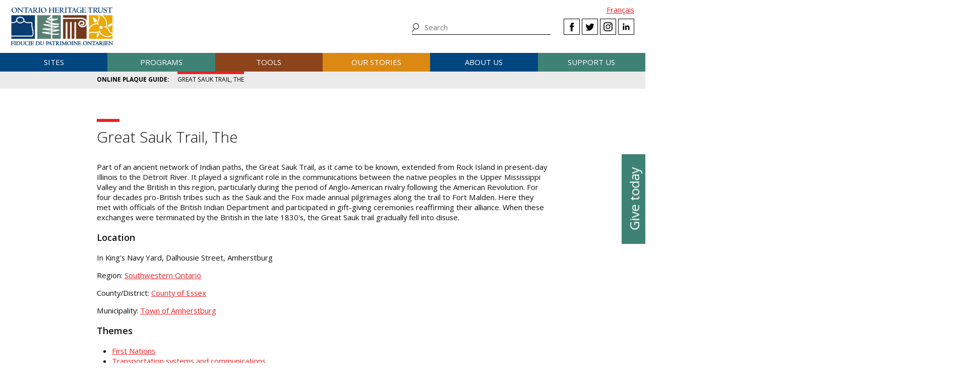

--- FILE ---
content_type: text/html; charset=UTF-8
request_url: https://www.heritagetrust.on.ca/plaques/great-sauk-trail
body_size: 8355
content:
<!DOCTYPE html>
<html xmlns="http://www.w3.org/1999/xhtml" lang="en-US">
<head>
	<meta http-equiv="content-type" content="text/html; charset=utf-8" />
	<meta http-equiv="X-UA-Compatible" content="IE=edge" />
	
	<meta name="viewport" content="width=device-width, initial-scale=1.0">
	
				<link rel="home" href="https://www.heritagetrust.on.ca/" />

	<!-- include fonts and font icons -->
	<link href="https://fonts.googleapis.com/css?family=Open+Sans+Condensed:300%7COpen+Sans:300,400,400i,600,700" rel="stylesheet">
	<script src="https://use.fontawesome.com/e2a3fb38c3.js"></script>

	<!-- styles included via @import will not be parsed by respond.js -->
	<style media="all" type="text/css">
		@import url('/scripts/jquery.bxslider/jquery.bxslider.css');
		@import url('/scripts/slick/slick.css');
		@import url('/scripts/slick/slick-theme.css');
		@import url('/scripts/pickadate/lib/themes/default.css');
		@import url('/scripts/pickadate/lib/themes/default.date.css');
		@import url('/scripts/pickadate/lib/themes/default.time.css');
		@import url('/scripts/featherlight/featherlight.css');
		@import url('/styles/base.css');
		@import url('/styles/layout.css');
		@import url('/styles/main.css?v=5');
		@import url('/styles/calendar.css');
		@import url('/styles/modifications.css');
		@import url('/styles/pow.css');
		@import url('/styles/myontario.css');
		@import url('/styles/banner.css');
		@import url('/scripts/jquery.autocomplete/jquery.auto-complete.css');
		@import url('/styles/beanstream_cc_form.css');
	</style>

	<style media="print" type="text/css">
		@import url('/styles/print.css');
	</style>

	<!-- this sheet will be parsed by respond.js in ie < 9. Put all responsive rules in it. -->
	<link rel="stylesheet" type="text/css" href="/styles/responsive.css" />

	<!--[if lt IE 9]>
		<script type="text/javascript" src="/scripts/ie/respond.js"></script>
		<script type="text/javascript" src="/scripts/ie/jquery-1.12.4.min.js"></script>
		<script type="text/javascript" src="/scripts/ie/jquery.backgroundSize.js"></script>
		<script type="text/javascript" src="/scripts/pickadate/lib/legacy.js"></script>
		<script type="text/javascript" src="/scripts/ie/ielt9.js"></script>
		<style media="all" type="text/css">
			@import url('/styles/ielt9.css');
		</style>
		<script type="text/javascript">$('main').css('display','block');</script>
	<![endif]-->
	<!--[if lt IE 8]>
		<script src="/scripts/ie/ielt8.js"></script>
		<style media="all" type="text/css">
			@import url('/styles/ielt8.css');
		</style>
	<![endif]-->
	<!--[if gte IE 9]>
		<script src="/scripts/jquery.min.js"></script>
	<![endif]-->
	<!--[if !IE]> -->
		<script src="/scripts/jquery.min.js"></script>
	<!-- <![endif]-->

	<script src="/scripts/jquery.bxslider/jquery.bxslider.min.js"></script>
	<script src="/scripts/slick/slick.min.js"></script>
	<script src="/scripts/jquery.numeric.min.js"></script>
	<script src="/scripts/list.min.js"></script>
	<script src="/scripts/list.pagination.min.js"></script>
	<script src="/scripts/jquery.dotdotdot/src/jquery.dotdotdot.min.js"></script>
	<script src="/scripts/pickadate/lib/picker.js"></script>
	<script src="/scripts/pickadate/lib/picker.date.js"></script>
	<script src="/scripts/pickadate/lib/picker.time.js"></script>
	<script src="/scripts/featherlight/featherlight.js"></script>
	<script src="/scripts/jquery.doubleScroll.js"></script>
	<!--script src="/scripts/lightbox.js"></script-->

    <link rel="stylesheet" type="text/css" href="/scripts/tooltipster/css/tooltipster.bundle.min.css" />
    <link rel="stylesheet" type="text/css" href="/scripts/tooltipster/css/plugins/tooltipster/sideTip/themes/tooltipster-sideTip-light.min.css" />
	<script src="/scripts/tooltipster/js/tooltipster.bundle.min.js"></script>
	<script src="/scripts/parallax.js/parallax.min.js"></script>
	<script src="/scripts/jquery.animateNumber.js"></script>
	<script src="/scripts/multifile/jquery.multifile.js"></script>
	<script src="/scripts/html5form.min.js"></script>

	<script src="/scripts/jquery.autocomplete/jquery.auto-complete.js"></script>
	<script src="/scripts/typeahead.bundle.min.js"></script>

	<script src="/scripts/main.js?v=2"></script>

	<script>
		function oht_translate(text) {
			if (text == 'Close') return "Close";
		}
	</script>

			
													  

		<!-- Google Tag Manager -->
		<script>(function(w,d,s,l,i){w[l]=w[l]||[];w[l].push({'gtm.start':
		new Date().getTime(),event:'gtm.js'});var f=d.getElementsByTagName(s)[0],
		j=d.createElement(s),dl=l!='dataLayer'?'&l='+l:'';j.async=true;j.src=
		'https://www.googletagmanager.com/gtm.js?id='+i+dl;f.parentNode.insertBefore(j,f);
		})(window,document,'script','dataLayer','GTM-55MD33S7');</script>
		<!-- End Google Tag Manager -->
											 
						 
								 
		  
	
		
	<style type="text/css">

		
		
		
	</style>


	<!--[if lt IE 9]>
		<script src="/scripts/ie/html5shiv.js"></script>
	<![endif]-->
<title>Ontario Heritage Trust | Great Sauk Trail, The</title><meta name="generator" content="SEOmatic">
<meta name="keywords" content="ontario heritage Trust, history, heritage, ontario history, ontario heritage, ontario&#039;s history, ontario&#039;s heritage">
<meta name="description" content="The Ontario Heritage Trust has a provincewide mandate to conserve, interpret and share Ontario&#039;s heritage.">
<meta name="referrer" content="no-referrer-when-downgrade">
<meta name="robots" content="all">
<meta content="https://www.facebook.com/OntarioHeritageTrust" property="fb:profile_id">
<meta content="en_CA" property="og:locale">
<meta content="fr_CA" property="og:locale:alternate">
<meta content="Ontario Heritage Trust" property="og:site_name">
<meta content="website" property="og:type">
<meta content="https://www.heritagetrust.on.ca/plaques/great-sauk-trail" property="og:url">
<meta content="Great Sauk Trail, The" property="og:title">
<meta content="The Ontario Heritage Trust has a provincewide mandate to conserve, interpret and share Ontario&#039;s heritage." property="og:description">
<meta content="https://www.heritagetrust.on.ca/images/content/inline/_1200x630_fit_center-center_82_none/logo.png?mtime=1644435941" property="og:image">
<meta content="1200" property="og:image:width">
<meta content="444" property="og:image:height">
<meta content="Ontario Heritage Trust Logo" property="og:image:alt">
<meta content="https://www.instagram.com/onheritage/" property="og:see_also">
<meta content="https://www.youtube.com/HeritageOntario" property="og:see_also">
<meta content="https://www.linkedin.com/company/ontario-heritage-trust" property="og:see_also">
<meta content="https://www.facebook.com/OntarioHeritageTrust" property="og:see_also">
<meta content="https://twitter.com/ONheritage" property="og:see_also">
<meta name="twitter:card" content="summary_large_image">
<meta name="twitter:site" content="@ONheritage">
<meta name="twitter:creator" content="@ONheritage">
<meta name="twitter:title" content="Great Sauk Trail, The">
<meta name="twitter:description" content="The Ontario Heritage Trust has a provincewide mandate to conserve, interpret and share Ontario&#039;s heritage.">
<meta name="twitter:image" content="https://www.heritagetrust.on.ca/images/content/inline/_1200x630_fit_center-center_82_none/logo.png?mtime=1644435941">
<meta name="twitter:image:width" content="1200">
<meta name="twitter:image:height" content="444">
<meta name="twitter:image:alt" content="Ontario Heritage Trust Logo">
<link href="https://www.heritagetrust.on.ca/plaques/great-sauk-trail" rel="canonical">
<link href="https://www.heritagetrust.on.ca" rel="home">
<link type="text/plain" href="https://www.heritagetrust.on.ca/humans.txt" rel="author">
<link href="https://www.heritagetrust.on.ca/fr/plaques/great-sauk-trail" rel="alternate" hreflang="fr-ca">
<link href="https://www.heritagetrust.on.ca/plaques/great-sauk-trail" rel="alternate" hreflang="x-default">
<link href="https://www.heritagetrust.on.ca/plaques/great-sauk-trail" rel="alternate" hreflang="en-ca">
<style>						#navigation > ul > li { width: 16.666666666667%; }
					</style></head>

		

<!--[if lt IE 9]>
<body id="page-great-sauk-trail" class="pagetype-plaque en ielt8 ielt9">
<![endif]-->
<!--[if gte IE 9]>
<body id="page-great-sauk-trail" class="pagetype-plaque en">
<![endif]-->
<!--[if !IE]> -->
<body id="page-great-sauk-trail" class="pagetype-plaque en">
<!-- <![endif]-->

<script src="https://www.doorsopenontario.on.ca/cpresources/43ee45f2/recaptcha_v2_checkbox.js?v=1713209217" defer></script>
<script>if (typeof sproutFormsRecaptchaOnloadCallback === 'undefined') {
    var sproutFormsRecaptchaOnloadCallback = function() {
    new SproutFormsGoogleRecaptchaCheckbox({
    siteKey: '6LdXKgIqAAAAAIAWJ-eWEJdSqoM8qlEzPwmgUK9-',
    theme: 'light',
    size: 'normal',
    customValidityText: "Please fill out this field.",
    grecaptcha: grecaptcha
    });
    };
    };</script>

	<script type="text/javascript">$("body").addClass('js');</script>
	
			<!-- Google Tag Manager (noscript) -->
		<noscript><iframe src="https://www.googletagmanager.com/ns.html?id=GTM-55MD33S7" 
		height="0" width="0" style="display:none;visibility:hidden"></iframe></noscript>
		<!-- End Google Tag Manager (noscript) -->
	
				<header id="header">

				<div id="header-logo">
					<h1 id="oht-logo"><a href="https://www.heritagetrust.on.ca/"><img src="/images/template/logo.png" alt="Ontario Heritage Trust (en-CA)" /></a></h1>
					<a class="access" href="#content">Skip to content</a>
				</div>

				<h2 id="navigation-control-bar"><a href="#navigation" id="navigation-trigger">Menu</a></h2>

				<div id="navigation-wrapper">

					<p id="language_select">
												
						
													<a href="https://www.heritagetrust.on.ca/fr/plaques/great-sauk-trail">Fran&ccedil;ais</a>
											</p>

					<ul class="social" id="header-social">
							<li><a class="facebook" href="#facebook-select" data-featherlight="#facebook-select" data-featherlight-root="#footer">Facebook</a></li>
							<li><a class="twitter" target="_BLANK" href="https://twitter.com/@ONheritage">Twitter</a></li>
							<li><a class="instagram" target="_BLANK" href="https://www.instagram.com/onheritage/">Instagram</a></li>
							<li><a class="linkedin" target="_BLANK" href="https://www.linkedin.com/company/ontario-heritage-trust">LinkedIn</a></li>
					</ul>

					<h2 id="sitesearch-trigger">Search</h2>
					<form id="sitesearch" action="https://www.heritagetrust.on.ca/site-search">
						<input type="text" class="globalsearch" name="fields[keywords]" placeholder="Search" />
						<input type="submit" value="Search" class="access" />
					</form>					
					
						<nav id="navigation">
							<ul><li class="craft\elements\Entry">																						
											<a href="#submenu-sites">Sites</a>
											<div class="submenu">
												<ul class="content" id="submenu-sites">
													<li class="submenu-header-inline">
														<a href="https://www.heritagetrust.on.ca/pages/sites" >Sites</a>
													</li><li class="craft\elements\Entry"><a href="https://www.heritagetrust.on.ca/pages/sites/conservation" >Conservation</a></li><li class="craft\elements\Entry"><a href="https://www.heritagetrust.on.ca/pages/sites/property-portfolio-review" >Property portfolio review</a></li><li class="craft\elements\Category"><a href="https://www.heritagetrust.on.ca/property-types/buildings" >Buildings</a></li><li class="craft\elements\Category"><a href="https://www.heritagetrust.on.ca/property-types/museums" >Museums</a></li><li class="craft\elements\Category"><a href="https://www.heritagetrust.on.ca/property-types/easement-properties" >Easement properties</a></li><li class="craft\elements\Category"><a href="https://www.heritagetrust.on.ca/property-types/natural-heritage" >Natural heritage</a></li><li class="craft\elements\Entry"><a href="https://www.heritagetrust.on.ca/pages/sites/collections" >Collections</a></li><li class="craft\elements\Entry"><a href="https://www.heritagetrust.on.ca/pages/sites/archaeology" >Archaeology</a></li><li class="craft\elements\Entry"><a href="https://www.heritagetrust.on.ca/pages/about-us/heritage-venues" >Rentals</a></li></ul>
												<a href="#" class="main-nav-close">x</a>
											</div></li><li class="craft\elements\Entry">																						
											<a href="#submenu-programs">Programs</a>
											<div class="submenu">
												<ul class="content" id="submenu-programs">
													<li class="submenu-header-inline">
														<a href="https://www.heritagetrust.on.ca/pages/programs" >Programs</a>
													</li><li class="craft\elements\Entry"><a href="https://www.heritagetrust.on.ca/pages/programs/provincial-plaque-program" >Provincial Plaque Program</a></li><li class="craft\elements\Entry"><a href="https://www.heritagetrust.on.ca/pages/programs/doris-mccarthy-artist-in-residence-program" >Doris McCarthy Artist-in-Residence Program</a></li><li class="craft\elements\Entry"><a href="https://www.heritagetrust.on.ca/pages/programs/lgoha" >Lieutenant Governor&#039;s Ontario Heritage Awards</a></li><li class="craft\elements\Entry"><a href="https://www.heritagetrust.on.ca/pages/programs/doors-open-ontario" >Doors Open Ontario</a></li><li class="craft\elements\Entry"><a href="https://www.heritagetrust.on.ca/pages/programs/heritage-week" >Heritage Week</a></li><li class="craft\elements\Entry"><a href="https://www.heritagetrust.on.ca/pages/programs/premiers-gravesites-program" >Premiers&#039; Gravesites Program</a></li><li class="craft\elements\Entry"><a href="https://www.heritagetrust.on.ca/pages/programs/education-and-outreach" >Education and Outreach</a></li><li class="craft\elements\Entry"><a href="https://www.heritagetrust.on.ca/pages/programs/intangible-cultural-heritage" >Intangible Cultural Heritage</a></li></ul>
												<a href="#" class="main-nav-close">x</a>
											</div></li><li class="craft\elements\Entry">																						
											<a href="#submenu-tools">Tools</a>
											<div class="submenu">
												<ul class="content" id="submenu-tools">
													<li class="submenu-header-inline">
														<a href="https://www.heritagetrust.on.ca/pages/tools" >Tools</a>
													</li><li class="craft\elements\Entry"><a href="https://www.heritagetrust.on.ca/pages/tools/understanding-adaptive-reuse" >Understanding adaptive reuse</a></li><li class="craft\elements\Entry"><a href="https://www.heritagetrust.on.ca/pages/tools/collections-database" >Collections database</a></li><li class="craft\elements\Entry"><a href="https://www.heritagetrust.on.ca/online-plaque-guide" >Plaque database</a></li><li class="craft\elements\Entry"><a href="https://www.heritagetrust.on.ca/places-of-worship/places-of-worship-database" >Places of Worship Inventory</a></li><li class="craft\elements\Entry"><a href="https://www.heritagetrust.on.ca/pages/tools/ontario-heritage-act-register" >Ontario Heritage Act Register</a></li><li class=""><a href="https://www.heritage-matters.ca" >Heritage Matters e-magazine</a></li><li class="craft\elements\Entry"><a href="https://www.heritagetrust.on.ca/pages/tools/conservation-districts" >Heritage Conservation Districts</a></li><li class="craft\elements\Entry"><a href="https://www.heritagetrust.on.ca/pages/tools/conservation-easements" >Conservation easements</a></li><li class="craft\elements\Entry"><a href="https://www.heritagetrust.on.ca/pages/tools/developing-your-own-local-markers" >Local markers</a></li><li class="craft\elements\Entry"><a href="https://www.heritagetrust.on.ca/pages/tools/tools-for-conservation" >Tools for conservation</a></li><li class="craft\elements\Entry"><a href="https://www.heritagetrust.on.ca/pages/tools/data-inventories" >Data inventories</a></li></ul>
												<a href="#" class="main-nav-close">x</a>
											</div></li><li class="craft\elements\Entry">																						
											<a href="#submenu-ourStories">Our stories</a>
											<div class="submenu">
												<ul class="content" id="submenu-ourStories">
													<li class="submenu-header-inline">
														<a href="https://www.heritagetrust.on.ca/pages/our-stories" >Our stories</a>
													</li><li class="craft\elements\Entry"><a href="https://www.heritagetrust.on.ca/pages/our-stories/ontarios-military-heritage" >Ontario&#039;s military heritage</a></li><li class="craft\elements\Entry"><a href="https://www.heritagetrust.on.ca/pages/our-stories/expanding-the-narrative" >Expanding the narrative</a></li><li class="craft\elements\Entry"><a href="https://www.heritagetrust.on.ca/pages/our-stories/ontarios-black-heritage" >Ontario&#039;s Black heritage</a></li><li class="craft\elements\Entry"><a href="https://www.heritagetrust.on.ca/pages/our-stories/indigenous-heritage-in-ontario" >Indigenous heritage in Ontario</a></li><li class="craft\elements\Entry"><a href="https://www.heritagetrust.on.ca/pages/our-stories/interpretive-themes" >Interpretive themes</a></li><li class="craft\elements\Entry"><a href="https://www.heritagetrust.on.ca/myontario" >MyOntario – A vision over time</a></li><li class="craft\elements\Entry"><a href="https://www.heritagetrust.on.ca/pages/our-stories/slavery-to-freedom" >Slavery to Freedom</a></li><li class="craft\elements\Entry"><a href="https://www.heritagetrust.on.ca/pages/our-stories/exhibits" >Exhibits</a></li><li class="craft\elements\Entry"><a href="https://www.heritagetrust.on.ca/pages/publications" >Publications</a></li></ul>
												<a href="#" class="main-nav-close">x</a>
											</div></li><li class="craft\elements\Entry">																						
											<a href="#submenu-aboutUs">About us</a>
											<div class="submenu">
												<ul class="content" id="submenu-aboutUs">
													<li class="submenu-header-inline">
														<a href="https://www.heritagetrust.on.ca/pages/about-us" >About us</a>
													</li><li class="craft\elements\Entry"><a href="https://www.heritagetrust.on.ca/pages/about-us/our-vision" >Our vision</a></li><li class="craft\elements\Entry"><a href="https://www.heritagetrust.on.ca/pages/about-us/our-mandate" >Our mandate</a></li><li class="craft\elements\Entry"><a href="https://www.heritagetrust.on.ca/pages/about-us/annual-report" >Annual report</a></li><li class="craft\elements\Entry"><a href="https://www.heritagetrust.on.ca/pages/about-us/board-of-directors" >Board of Directors</a></li><li class="craft\elements\Entry"><a href="https://www.heritagetrust.on.ca/pages/about-us/disclosure-of-travel-and-hospitality-expenses" >Disclosure of Travel and Hospitality Expenses</a></li><li class="craft\elements\Entry"><a href="https://www.heritagetrust.on.ca/pages/about-us/contact-us" >Contact us</a></li><li class="craft\elements\Entry"><a href="https://www.heritagetrust.on.ca/pages/about-us/heritage-venues" >Rentals</a></li></ul>
												<a href="#" class="main-nav-close">x</a>
											</div></li><li class="craft\elements\Entry">																						
											<a href="#submenu-supportUs">Support us</a>
											<div class="submenu">
												<ul class="content" id="submenu-supportUs">
													<li class="submenu-header-inline">
														<a href="https://www.heritagetrust.on.ca/pages/support-us/donations" >Support us</a>
													</li><li class="craft\elements\Entry"><a href="https://www.heritagetrust.on.ca/pages/support-us/donations" >Donate</a></li><li class="craft\elements\Entry"><a href="https://www.heritagetrust.on.ca//user_assets/documents/OHT-2023-24-AR-EN.pdf#page=7" >2023-24 Donors, funders and sponsors</a></li><li class="craft\elements\Entry"><a href="https://www.heritagetrust.on.ca/pages/support-us/impact-statement" >Impact statement</a></li></ul>
												<a href="#" class="main-nav-close">x</a>
											</div></li></ul>
						</nav>
									</div>
			</header>
	
	
	<article id="main">

				
		
	<div id="banner_controls">
		<div class="bx-custom-controls">
			<div class="banner-controls"></div>
			<div class="banner-pager"></div>
		</div>
	</div>

	<h2 id="secondary-navigation-control-bar">
		<a id="secondary-navigation-trigger" href="#secondary_navigation">Menu</a>
	</h2>

		<nav id="secondary_navigation">
		<ul class="content">
			<li id="sectionhome"><a href="https://www.heritagetrust.on.ca/online-plaque-guide">Online Plaque Guide</a></li>
			<li class="active"><a href="https://www.heritagetrust.on.ca/plaques/great-sauk-trail">Great Sauk Trail, The</a></li>
		</ul>
	</nav>


		<section id="content" class="content clearfix">

			
<h1>Great Sauk Trail, The</h1>

<section>
	<p>Part of an ancient network of Indian paths, the Great Sauk Trail, as it came to be known, extended from Rock Island in present-day Illinois to the Detroit River. It played a significant role in the communications between the native peoples in the Upper Mississippi Valley and the British in this region, particularly during the period of Anglo-American rivalry following the American Revolution. For four decades pro-British tribes such as the Sauk and the Fox made annual pilgrimages along the trail to Fort Malden. Here they met with officials of the British Indian Department and participated in gift-giving ceremonies reaffirming their alliance. When these exchanges were terminated by the British in the late 1830's, the Great Sauk trail gradually fell into disuse.</p>
	

	

		</section>

<section>
	<h3>Location</h3>

	<p>In King&#039;s Navy Yard, Dalhousie Street, Amherstburg</p>

	<div>
											<p>
				Region:
				<a href="https://www.heritagetrust.on.ca/online-plaque-guide?fields[geoloc]=3725">Southwestern Ontario</a>
			</p>
					 						<p>
				County/District:
				<a href="https://www.heritagetrust.on.ca/online-plaque-guide?fields[geoloc]=3770">County of Essex</a>
			</p>
					 						<p>
				Municipality:
				<a href="https://www.heritagetrust.on.ca/online-plaque-guide?fields[geoloc]=4029">Town of Amherstburg</a>
			</p>
			</div>
</section>

	<section>
		<h3>Themes</h3>
		<ul>
							<li><a href="https://www.heritagetrust.on.ca/online-plaque-guide?fields[theme]=263">First Nations</a></li>
							<li><a href="https://www.heritagetrust.on.ca/online-plaque-guide?fields[theme]=273">Transportation systems and communications</a></li>
					</ul>
	</section>

<br />


		</section>

		<div id="asides" class="content clearfix">
			
	
			

	
	

	
		</div>

		<footer class="wide" id="back-to-top">
	<div class="content">
		<a href="#main">Back to top</a>
	</div>
</footer>
	</article>

	        
    <aside id="sidebutton">
      <a href="https://www.heritagetrust.on.ca/pages/support-us/donations">Give today</a>
    </aside>

    		    	
						<footer id="footer">
				<div class="content">
					<div class="grid one-half cols">
						<div class="grid one-third">
							<ul>
																	<li class="craft\elements\Entry">
										<a href="https://www.heritagetrust.on.ca/pages/sites" >Sites</a>
									</li>
																	<li class="craft\elements\Entry">
										<a href="https://www.heritagetrust.on.ca/pages/programs" >Programs</a>
									</li>
																	<li class="craft\elements\Entry">
										<a href="https://www.heritagetrust.on.ca/pages/tools" >Tools</a>
									</li>
																	<li class="craft\elements\Entry">
										<a href="https://www.heritagetrust.on.ca/pages/our-stories" >Our stories</a>
									</li>
																	<li class="craft\elements\Entry">
										<a href="https://www.heritagetrust.on.ca/pages/about-us" >About us</a>
									</li>
																	<li class="craft\elements\Entry">
										<a href="https://www.heritagetrust.on.ca/pages/support-us/donations" >Give</a>
									</li>
															</ul>
						</div>
						<div class="grid two-third">
							<ul>
																	<li class="craft\elements\Entry">
										<a href="https://www.heritagetrust.on.ca/pages/media-centre" >Media Centre</a>
									</li>
																	<li class="craft\elements\Entry">
										<a href="https://www.heritagetrust.on.ca/pages/publications" >Publications</a>
									</li>
																	<li class="craft\elements\Entry">
										<a href="https://www.heritagetrust.on.ca/pages/about-us/heritage-venues" >Rentals</a>
									</li>
															</ul>
						</div>
					</div>
					<div class="grid one-half right">
						<div class="grid one-half right">

							Connect with us

							<ul class="social" id="footer-social">
								<li><a class="facebook" href="#facebook-select" data-featherlight="#facebook-select" data-featherlight-root="#footer">Facebook</a></li>
								<li><a class="twitter" target="_BLANK" href="https://twitter.com/@ONheritage">Twitter</a></li>
								<li><a class="instagram" target="_BLANK" href="https://www.instagram.com/onheritage/">Instagram</a></li>
								<li><a class="linkedin" target="_BLANK" href="https://www.linkedin.com/company/ontario-heritage-trust">LinkedIn</a></li>
							</ul>

							<ul>
																	<li class="craft\elements\Entry ">
										<a href="https://www.heritagetrust.on.ca/pages/feedback" >Feedback</a>
									</li>
																	<li class="craft\elements\Entry ">
										<a href="https://www.heritagetrust.on.ca/pages/about-us/contact-us" >Contact us</a>
									</li>
																	<li class="craft\elements\Entry ">
										<a href="https://www.heritagetrust.on.ca/sitemap" >Sitemap</a>
									</li>
																	<li class="craft\elements\Entry buttons">
										<a href="https://www.heritagetrust.on.ca/pages/subscr1ption" >Subscribe</a>
									</li>
															</ul>

							<div id="facebook-select">
								<div class="content content-center">
									<h3>Select a Facebook page to visit</h3>
									<div class="grid one-half first content-center">
										<a class="facebook fb-oht" target="_BLANK" href="https://www.facebook.com/OntarioHeritageTrust"><img src="/images/template/logo.png" alt="Ontario Heritage Trust" /></a>
									</div>
									<div class="grid one-half last content-center">
										<a class="facebook fb-ewg" target="_BLANK" href="https://www.facebook.com/elginwintergardentheatres">
											<img src="/images/template_ewg/logo.png" alt="The Elgin and Winter Garden Theatre" />
										</a>
									</div>
								</div>
								<br class="clear" />
							</div>

						</div>
					</div>
					<div id="final-menu" class="clear">
						<ul>
																							<li>
									<a href="https://www.ontario.ca/page/copyright-information" target="_blank">© King&#039;s Printer for Ontario, 2026</a>
								</li>
																							<li>
									<a href="https://www.ontario.ca/page/privacy-statement" target="_blank">Privacy statement</a>
								</li>
																							<li>
									<a href="https://www.ontario.ca/page/terms-use" target="_blank">Terms of use</a>
								</li>
																							<li class="craft\elements\Entry">
									<a href="https://www.heritagetrust.on.ca/pages/accessibility" >Accessibility</a>
								</li>
													</ul>
						<p>Photos &copy; Ontario Heritage Trust, unless otherwise indicated.</p>
					</div>
				</div>
				<br class="clear" />
			</footer>
			
			<!-- addthis social media -->
		<script type="text/javascript" src="//s7.addthis.com/js/300/addthis_widget.js#pubid=ra-583312ad095fb0d3"></script>

		<!-- disqus comment counts -->
		<script id="dsq-count-scr" src="//ontario-heritage-trust.disqus.com/count.js" async></script>
	

<script src="https://www.google.com/recaptcha/api.js?onload=sproutFormsRecaptchaOnloadCallback&amp;render=explicit&amp;hl=en" async defer></script>

<script type="application/ld+json">{"@context":"http://schema.org","@graph":[{"@type":"WebPage","author":{"@id":"https://www.heritagetrust.on.ca#identity"},"copyrightHolder":{"@id":"https://www.heritagetrust.on.ca#identity"},"copyrightYear":"2016","creator":{"@id":"https://www.heritagetrust.on.ca#creator"},"dateModified":"2023-02-23T15:10:26-05:00","datePublished":"2016-12-08T15:24:00-05:00","description":"The Ontario Heritage Trust has a provincewide mandate to conserve, interpret and share Ontario's heritage.","headline":"Great Sauk Trail, The","image":{"@type":"ImageObject","url":"https://www.heritagetrust.on.ca/images/content/inline/_1200x630_fit_center-center_82_none/logo.png?mtime=1644435941"},"inLanguage":"en-ca","mainEntityOfPage":"https://www.heritagetrust.on.ca/plaques/great-sauk-trail","name":"Great Sauk Trail, The","publisher":{"@id":"https://www.heritagetrust.on.ca#creator"},"url":"https://www.heritagetrust.on.ca/plaques/great-sauk-trail"},{"@id":"https://www.heritagetrust.on.ca#identity","@type":"GovernmentOrganization","address":{"@type":"PostalAddress","addressCountry":"Canada","addressLocality":"Toronto","addressRegion":"ON","postalCode":"M5C 1J3","streetAddress":"10 Adelaide Street East"},"description":"The Ontario Heritage Trust has a provincewide mandate to conserve, interpret and share Ontario’s heritage.","email":"marketing@heritagetrust.on.ca","image":{"@type":"ImageObject","height":"214","url":"https://www.heritagetrust.on.ca/images/content/inline/logo.png","width":"578"},"logo":{"@type":"ImageObject","height":"60","url":"https://www.heritagetrust.on.ca/images/content/inline/_600x60_fit_center-center_82_none/logo.png?mtime=1644435941","width":"162"},"name":"Ontario Heritage Trust","sameAs":["https://twitter.com/ONheritage","https://www.facebook.com/OntarioHeritageTrust","https://www.linkedin.com/company/ontario-heritage-trust","https://www.youtube.com/HeritageOntario","https://www.instagram.com/onheritage/"],"telephone":"+1-416-325-5000","url":"https://www.heritagetrust.on.ca"},{"@id":"#creator","@type":"LocalBusiness","image":{"@type":"ImageObject","height":"214","url":"https://www.heritagetrust.on.ca/images/content/inline/logo.png","width":"578"},"logo":{"@type":"ImageObject","height":"60","url":"https://www.heritagetrust.on.ca/images/content/inline/_600x60_fit_center-center_82_none/logo.png?mtime=1644435941","width":"162"},"priceRange":"$"},{"@type":"BreadcrumbList","description":"Breadcrumbs list","itemListElement":[{"@type":"ListItem","item":"https://www.heritagetrust.on.ca","name":"Welcome to the OHT website","position":1},{"@type":"ListItem","item":"https://www.heritagetrust.on.ca/plaques/great-sauk-trail","name":"Great Sauk Trail, The","position":2}],"name":"Breadcrumbs"}]}</script></body>
</html>
